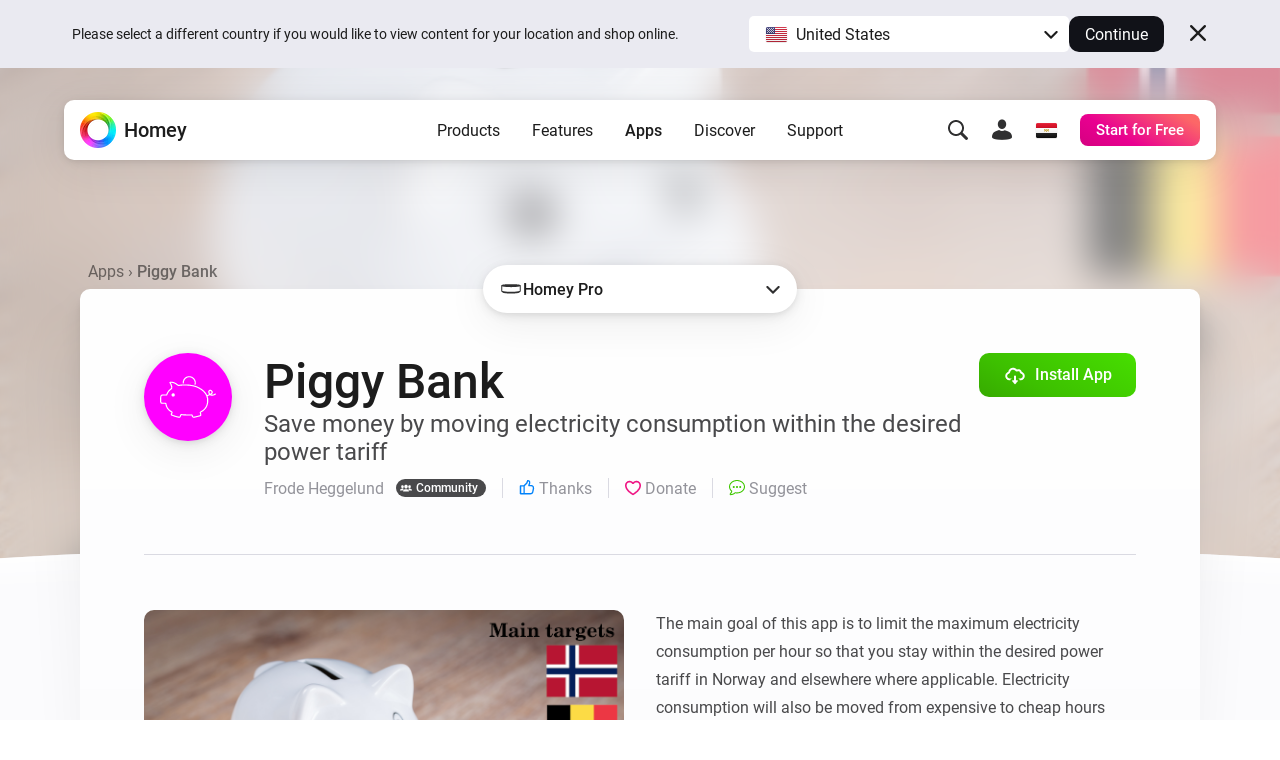

--- FILE ---
content_type: image/svg+xml
request_url: https://apps.homeycdn.net/app/no.sparegris/312/f49c1d15-31ba-4605-aa7f-7f71b2d94e21/assets/icon.svg
body_size: 9471
content:
<?xml version="1.0" encoding="UTF-8" standalone="no"?>
<svg
   xmlns:dc="http://purl.org/dc/elements/1.1/"
   xmlns:cc="http://creativecommons.org/ns#"
   xmlns:rdf="http://www.w3.org/1999/02/22-rdf-syntax-ns#"
   xmlns:svg="http://www.w3.org/2000/svg"
   xmlns="http://www.w3.org/2000/svg"
   xmlns:sodipodi="http://sodipodi.sourceforge.net/DTD/sodipodi-0.dtd"
   xmlns:inkscape="http://www.inkscape.org/namespaces/inkscape"
   width="23.3194in"
   height="17.3889in"
   viewBox="0 0 1679 1252"
   version="1.1"
   id="svg58"
   sodipodi:docname="icon.svg"
   inkscape:version="0.92.5 (2060ec1f9f, 2020-04-08)">
  <metadata
     id="metadata64">
    <rdf:RDF>
      <cc:Work
         rdf:about="">
        <dc:format>image/svg+xml</dc:format>
        <dc:type
           rdf:resource="http://purl.org/dc/dcmitype/StillImage" />
      </cc:Work>
    </rdf:RDF>
  </metadata>
  <defs
     id="defs62" />
  <sodipodi:namedview
     pagecolor="#ffffff"
     bordercolor="#666666"
     borderopacity="1"
     objecttolerance="10"
     gridtolerance="10"
     guidetolerance="10"
     inkscape:pageopacity="0"
     inkscape:pageshadow="2"
     inkscape:window-width="3368"
     inkscape:window-height="1403"
     id="namedview60"
     showgrid="false"
     inkscape:zoom="0.73382538"
     inkscape:cx="1119.3312"
     inkscape:cy="834.66724"
     inkscape:window-x="72"
     inkscape:window-y="0"
     inkscape:window-maximized="1"
     inkscape:current-layer="svg58" />
  <path
     id="Selection #1"
     fill="none"
     stroke="black"
     stroke-width="1"
     d="M 717.00,220.00            C 715.70,214.67 716.30,214.80 715.83,210.00              714.36,194.85 715.32,181.93 718.20,167.00              720.34,155.88 723.40,144.45 727.87,134.00              751.68,78.42 806.62,39.22 866.91,35.91              866.91,35.91 879.00,35.04 879.00,35.04              939.20,37.40 993.85,69.33 1021.25,124.00              1033.67,148.78 1039.32,174.34 1039.00,202.00              1038.79,219.51 1034.50,236.49 1029.00,253.00              1029.00,253.00 1063.00,264.00 1063.00,264.00              1063.00,264.00 1067.57,249.00 1067.57,249.00              1067.57,249.00 1072.71,223.00 1072.71,223.00              1077.75,182.18 1070.35,139.29 1050.69,103.00              1040.54,84.26 1026.56,66.59 1011.00,52.09              972.87,16.57 924.54,-0.08 873.00,0.00              859.68,0.02 837.87,3.18 825.00,6.74              793.15,15.57 766.44,31.06 742.00,53.17              707.90,84.02 684.12,133.12 680.91,179.00              680.91,179.00 680.00,191.00 680.00,191.00              680.00,191.00 680.83,215.00 680.83,215.00              681.04,217.21 680.71,221.74 682.02,223.40              683.89,225.76 688.45,224.63 691.00,224.27              691.00,224.27 717.00,220.00 717.00,220.00 Z            M 189.00,550.00            C 155.75,547.31 122.42,546.61 89.00,547.00              72.07,547.20 49.97,551.94 36.00,561.78              14.39,577.00 7.32,600.12 3.87,625.00              -1.46,663.35 -0.46,712.65 0.00,752.00              0.00,752.00 0.91,762.00 0.91,762.00              1.84,775.63 2.06,780.64 6.67,794.00              8.40,799.01 12.36,807.56 16.21,811.12              20.58,815.14 32.62,823.77 38.00,826.05              47.95,830.25 79.51,832.98 91.00,832.89              91.00,832.89 141.00,832.89 141.00,832.89              141.00,832.89 151.17,832.89 151.17,832.89              151.17,832.89 161.00,834.00 161.00,834.00              161.00,834.00 161.00,842.00 161.00,842.00              161.13,853.10 168.30,877.51 171.58,889.00              185.51,937.81 210.46,981.69 246.04,1017.99              255.24,1027.37 265.79,1036.10 276.00,1044.39              288.14,1054.24 300.92,1062.84 314.00,1071.34              323.17,1077.30 334.04,1084.45 345.00,1086.00              345.00,1086.00 337.26,1101.00 337.26,1101.00              337.26,1101.00 326.31,1127.00 326.31,1127.00              324.97,1130.73 321.80,1138.41 321.60,1142.00              321.03,1144.69 321.59,1146.42 321.60,1149.00              322.74,1158.57 323.50,1162.22 328.41,1171.00              334.07,1181.12 346.87,1185.81 357.00,1189.99              357.00,1189.99 426.00,1214.34 426.00,1214.34              464.14,1226.53 505.79,1238.76 545.00,1246.60              545.00,1246.60 570.00,1250.42 570.00,1250.42              573.32,1250.87 581.07,1252.10 584.00,1251.66              587.57,1251.12 595.80,1247.52 599.00,1245.65              602.49,1243.62 609.90,1237.93 612.49,1234.91              624.53,1220.86 633.54,1188.38 637.00,1170.00              637.00,1170.00 638.00,1173.00 638.00,1173.00              638.00,1173.00 657.00,1174.83 657.00,1174.83              657.00,1174.83 708.00,1178.91 708.00,1178.91              758.56,1182.37 809.26,1185.00 860.00,1185.00              860.00,1185.00 910.00,1185.00 910.00,1185.00              910.00,1185.00 929.00,1184.00 929.00,1184.00              936.37,1183.91 941.21,1182.69 948.00,1180.00              946.21,1186.52 949.19,1193.60 950.88,1200.00              955.87,1218.88 968.07,1234.46 985.00,1244.00              990.90,1247.32 997.97,1251.02 1004.83,1250.87              1029.65,1250.32 1052.87,1244.75 1077.00,1239.42              1077.00,1239.42 1168.00,1216.71 1168.00,1216.71              1187.18,1211.26 1217.25,1204.24 1231.78,1190.48              1239.69,1182.99 1240.05,1164.31 1240.00,1154.00              1239.93,1139.69 1236.02,1121.51 1231.31,1108.00              1231.31,1108.00 1224.00,1087.00 1224.00,1087.00              1224.00,1087.00 1235.00,1084.90 1235.00,1084.90              1254.77,1078.35 1271.26,1067.39 1288.00,1055.42              1309.58,1039.99 1321.05,1030.95 1340.00,1012.00              1340.00,1012.00 1356.83,995.00 1356.83,995.00              1364.50,986.51 1382.00,963.68 1388.31,954.00              1420.46,904.62 1438.92,847.37 1445.16,789.00              1445.16,789.00 1448.00,754.00 1448.00,754.00              1448.00,754.00 1448.00,703.00 1448.00,703.00              1447.96,676.90 1437.67,628.34 1428.00,604.00              1433.76,601.87 1440.37,597.35 1446.00,594.31              1446.00,594.31 1475.00,580.22 1475.00,580.22              1478.48,578.58 1490.97,572.20 1494.00,572.03              1497.68,571.81 1503.52,576.29 1507.00,578.03              1514.73,581.89 1524.54,585.00 1533.00,586.79              1540.40,588.35 1546.58,588.58 1554.00,589.09              1554.00,589.09 1562.00,589.96 1562.00,589.96              1567.03,590.16 1568.63,589.39 1573.00,589.09              1591.73,587.80 1608.31,584.43 1626.00,577.95              1640.39,572.67 1655.73,564.36 1667.00,553.91              1669.33,551.75 1675.70,545.54 1677.05,543.00              1679.16,539.04 1676.73,536.96 1674.26,534.00              1674.26,534.00 1662.00,520.00 1662.00,520.00              1660.46,518.32 1657.29,514.20 1654.91,514.20              1651.40,514.20 1646.19,521.47 1643.83,523.96              1637.77,530.36 1627.13,537.04 1619.00,540.58              1606.47,546.03 1589.66,550.97 1576.00,551.87              1576.00,551.87 1550.00,551.87 1550.00,551.87              1550.00,551.87 1536.00,550.00 1536.00,550.00              1550.08,541.89 1563.15,533.43 1572.71,520.00              1608.60,469.57 1546.84,386.85 1485.00,409.95              1476.97,412.95 1473.72,414.74 1467.00,420.26              1459.96,426.05 1455.85,431.85 1451.81,440.00              1447.91,447.84 1445.11,461.23 1445.00,470.00              1444.72,494.21 1454.21,523.84 1469.00,543.00              1458.41,546.02 1424.73,563.82 1414.00,570.00              1412.35,563.93 1409.05,558.60 1406.25,553.00              1399.85,540.22 1390.61,524.92 1382.67,513.00              1348.90,462.35 1299.53,416.35 1249.00,382.67              1222.18,364.79 1194.48,349.24 1166.00,334.22              1166.00,334.22 1118.00,310.42 1118.00,310.42              1066.58,288.85 1013.80,274.46 959.00,264.58              959.00,264.58 936.00,260.27 936.00,260.27              936.00,260.27 900.00,255.72 900.00,255.72              900.00,255.72 862.00,251.17 862.00,251.17              862.00,251.17 839.00,249.91 839.00,249.91              839.00,249.91 814.00,248.00 814.00,248.00              814.00,248.00 797.00,247.00 797.00,247.00              797.00,247.00 769.00,247.00 769.00,247.00              769.00,247.00 753.00,246.00 753.00,246.00              753.00,246.00 736.00,246.00 736.00,246.00              736.00,246.00 719.00,247.00 719.00,247.00              719.00,247.00 696.00,247.00 696.00,247.00              696.00,247.00 681.00,248.00 681.00,248.00              681.00,248.00 667.00,248.91 667.00,248.91              667.00,248.91 643.00,250.17 643.00,250.17              643.00,250.17 589.00,256.75 589.00,256.75              582.05,257.91 561.84,262.13 556.00,261.78              550.90,261.47 541.20,254.05 537.00,250.87              537.00,250.87 496.00,219.14 496.00,219.14              465.92,197.58 441.54,185.25 406.00,175.00              396.12,172.15 374.84,167.12 365.00,167.00              365.00,167.00 345.00,166.00 345.00,166.00              331.89,165.98 318.75,166.69 306.00,169.87              301.47,171.00 291.84,173.18 288.51,176.11              285.05,179.15 281.91,193.41 282.46,198.00              283.78,209.05 299.35,231.87 305.22,243.00              318.30,267.79 333.67,306.82 334.00,335.00              334.08,341.91 334.09,352.81 330.84,359.00              327.96,364.49 317.16,373.14 312.00,377.12              312.00,377.12 279.00,404.09 279.00,404.09              268.73,413.61 258.39,423.15 249.46,434.00              232.11,455.08 218.84,478.66 206.75,503.00              200.80,514.99 189.28,537.13 189.00,550.00 Z            M 323.00,201.00            C 333.57,203.80 340.28,202.98 351.00,203.00              351.00,203.00 368.00,204.29 368.00,204.29              392.16,207.30 423.77,218.02 445.00,229.86              465.73,241.43 484.52,256.01 503.00,270.80              511.32,277.46 532.38,293.36 542.00,296.36              546.51,297.76 554.21,298.05 559.00,298.00              559.00,298.00 604.00,291.42 604.00,291.42              628.20,288.00 652.61,286.02 677.00,284.96              677.00,284.96 688.00,283.96 688.00,283.96              688.00,283.96 706.00,283.96 706.00,283.96              706.00,283.96 722.00,283.00 722.00,283.00              722.00,283.00 768.00,283.00 768.00,283.00              768.00,283.00 785.00,284.00 785.00,284.00              785.00,284.00 843.00,286.91 843.00,286.91              843.00,286.91 865.00,288.17 865.00,288.17              865.00,288.17 893.00,291.85 893.00,291.85              893.00,291.85 929.00,296.27 929.00,296.27              929.00,296.27 946.00,299.58 946.00,299.58              985.12,306.63 1024.34,315.16 1062.00,328.08              1081.51,334.77 1103.48,343.29 1122.00,352.26              1122.00,352.26 1153.00,368.70 1153.00,368.70              1186.74,386.53 1218.38,404.66 1249.00,427.63              1320.14,480.98 1371.69,544.38 1398.02,630.00              1404.96,652.54 1409.37,675.49 1411.09,699.00              1411.09,699.00 1412.00,709.00 1412.00,709.00              1412.00,709.00 1412.00,739.00 1412.00,739.00              1412.00,739.00 1411.00,759.00 1411.00,759.00              1410.97,777.56 1404.70,817.63 1400.11,836.00              1386.21,891.60 1358.09,942.05 1317.96,982.99              1317.96,982.99 1309.00,991.09 1309.00,991.09              1288.47,1010.21 1266.11,1027.93 1242.00,1042.40              1242.00,1042.40 1203.18,1066.52 1203.18,1066.52              1199.28,1070.01 1190.73,1083.00 1188.97,1088.00              1186.03,1096.36 1193.45,1110.79 1196.31,1119.00              1201.83,1134.85 1204.00,1151.25 1204.00,1168.00              1204.00,1168.00 1161.00,1180.85 1161.00,1180.85              1126.28,1190.25 1091.27,1199.49 1056.00,1206.60              1056.00,1206.60 1021.00,1213.15 1021.00,1213.15              1018.17,1213.49 1010.48,1214.61 1008.00,1214.30              1005.51,1213.99 1003.13,1212.53 1001.00,1211.26              989.38,1204.36 987.18,1192.80 983.71,1181.00              981.40,1173.19 975.54,1156.92 969.62,1151.63              967.52,1149.75 962.74,1147.56 960.00,1146.79              956.18,1145.70 949.17,1145.95 945.00,1146.00              945.00,1146.00 935.00,1146.91 935.00,1146.91              935.00,1146.91 907.00,1148.00 907.00,1148.00              907.00,1148.00 891.00,1149.00 891.00,1149.00              891.00,1149.00 857.00,1149.00 857.00,1149.00              857.00,1149.00 843.00,1148.00 843.00,1148.00              843.00,1148.00 819.00,1148.00 819.00,1148.00              819.00,1148.00 802.00,1147.00 802.00,1147.00              802.00,1147.00 771.00,1146.00 771.00,1146.00              771.00,1146.00 758.00,1145.00 758.00,1145.00              758.00,1145.00 737.00,1144.00 737.00,1144.00              737.00,1144.00 726.00,1143.09 726.00,1143.09              726.00,1143.09 705.00,1141.91 705.00,1141.91              705.00,1141.91 667.00,1138.83 667.00,1138.83              667.00,1138.83 645.00,1136.74 645.00,1136.74              630.13,1136.20 611.72,1140.81 604.44,1155.00              604.44,1155.00 595.33,1186.00 595.33,1186.00              593.15,1192.56 590.47,1201.00 587.20,1207.00              585.85,1209.48 583.48,1213.36 580.71,1214.39              578.40,1215.25 567.00,1213.27 564.00,1212.75              564.00,1212.75 523.00,1203.87 523.00,1203.87              487.63,1195.03 452.59,1184.86 418.00,1173.33              418.00,1173.33 362.04,1152.56 362.04,1152.56              360.65,1151.88 359.07,1151.10 358.38,1149.61              357.05,1146.72 361.71,1136.14 363.01,1133.00              363.01,1133.00 378.94,1097.00 378.94,1097.00              381.42,1090.39 383.55,1085.38 379.64,1079.00              365.88,1056.55 344.10,1047.72 323.00,1033.65              299.44,1017.93 278.02,999.06 259.17,978.00              231.83,947.46 215.78,909.95 204.71,871.00              204.71,871.00 193.71,827.00 193.71,827.00              192.43,822.45 189.90,812.78 186.59,809.63              185.17,808.29 180.89,806.05 179.00,805.03              176.30,803.56 169.78,800.35 167.00,799.52              154.41,795.75 127.18,797.02 113.00,797.00              113.00,797.00 96.00,796.00 96.00,796.00              85.39,795.98 74.49,795.95 64.00,794.25              56.53,793.03 50.17,792.59 44.39,787.13              38.96,782.01 37.09,765.39 37.00,758.00              37.00,758.00 37.00,737.00 37.00,737.00              37.00,737.00 36.00,721.00 36.00,721.00              36.00,721.00 36.00,700.00 36.00,700.00              36.00,700.00 37.00,684.00 37.00,684.00              37.00,684.00 37.00,666.00 37.00,666.00              37.02,654.35 39.86,625.94 43.00,615.00              45.57,606.03 47.63,599.67 55.04,593.22              63.91,585.49 78.75,584.36 90.00,583.97              90.00,583.97 113.00,583.00 113.00,583.00              113.00,583.00 129.00,584.00 129.00,584.00              129.00,584.00 145.00,584.00 145.00,584.00              145.00,584.00 159.00,585.00 159.00,585.00              173.97,585.17 182.07,585.40 197.00,582.40              201.26,581.54 207.46,580.72 210.67,577.70              213.40,575.14 216.03,569.44 217.75,566.00              217.75,566.00 228.42,543.00 228.42,543.00              236.90,523.45 246.15,504.10 257.42,486.00              273.34,460.44 289.87,442.32 313.00,423.08              328.13,410.50 353.38,393.49 363.22,377.00              367.22,370.30 371.17,349.00 370.99,341.00              370.99,341.00 369.96,332.00 369.96,332.00              369.96,332.00 369.96,323.00 369.96,323.00              367.26,296.41 356.80,266.19 345.69,242.00              345.69,242.00 330.28,213.00 330.28,213.00              328.25,209.47 323.74,203.97 323.00,201.00 Z            M 1502.00,443.32            C 1524.63,440.86 1544.83,466.63 1543.96,488.00              1543.39,502.02 1530.92,510.20 1520.00,516.80              1517.17,518.51 1506.71,524.95 1504.04,525.05              1501.26,525.16 1499.80,523.02 1498.36,520.98              1496.11,517.81 1490.80,507.70 1489.23,504.00              1481.10,484.82 1474.17,449.66 1502.00,443.32 Z            M 391.00,513.24            C 373.40,516.69 360.12,523.57 351.32,540.00              331.54,576.95 362.00,622.13 404.00,615.56              412.05,614.30 419.24,611.71 426.00,607.10              430.90,603.76 435.80,598.85 439.22,594.00              443.12,588.46 445.65,581.61 447.00,575.00              453.45,543.32 430.26,514.29 398.00,513.24              395.36,512.94 393.60,513.11 391.00,513.24 Z" />
  <path
     style="stroke-width:1.36272204"
     d="m 745.40237,1663.8272 c -58.38112,-9.3136 -131.20129,-29.7484 -227.38612,-63.8092 -51.37695,-18.1935 -63.01783,-23.2166 -71.8781,-31.0157 -12.78139,-11.2507 -19.40301,-37.4172 -13.81362,-54.587 3.7228,-11.436 19.21619,-47.6191 24.52852,-57.2837 2.6557,-4.8314 4.82854,-9.1252 4.82854,-9.5417 0,-0.4164 -2.29959,-1.1769 -5.11021,-1.6899 -17.63348,-3.2184 -70.80476,-38.7942 -111.0846,-74.3244 -39.87714,-35.175 -73.67003,-82.1214 -96.24467,-133.7069 -15.53942,-35.5093 -31.27538,-90.3207 -32.50034,-113.205 -0.55654,-10.3969 -1.17682,-13.4185 -2.91337,-14.192 -1.21346,-0.5405 -30.72126,-1.4394 -65.57287,-1.9976 C 62.987197,1107.1083 55.058381,1105.662 31.061434,1087.0964 19.064306,1077.8146 13.939952,1070.1053 8.5813217,1053.2765 2.9144826,1035.4798 1.1466481,1011.385 1.1116385,951.46798 1.0415846,831.57532 9.1282586,788.78676 37.239146,760.30858 c 7.840046,-7.94248 12.205799,-11.04142 22.553626,-16.00921 23.581388,-11.32094 29.447717,-12.25619 80.967788,-12.90834 39.4576,-0.49945 103.55146,1.3849 109.87896,3.23042 1.75491,0.51185 2.42699,-0.72503 3.18687,-5.86506 1.57039,-10.62264 9.72441,-30.69607 24.00426,-59.09327 36.28325,-72.15368 59.69575,-101.08558 124.71107,-154.11115 18.06412,-14.73284 34.72905,-29.35044 37.03317,-32.48356 18.5733,-25.25576 0.20899,-105.68261 -39.77768,-174.20715 -16.09473,-27.58127 -21.51449,-39.63821 -21.45187,-47.72232 0.0574,-7.40527 2.1439,-16.48902 5.1032,-22.21674 5.8,-11.22594 54.96347,-18.52014 100.71796,-14.94316 40.9968,3.20503 96.16679,20.64515 134.80624,42.6144 20.30971,11.5475 37.40747,23.45745 70.9977,49.45555 17.51855,13.55898 35.3373,26.76506 39.59724,29.34685 9.47551,5.74276 13.45533,5.83063 41.52033,0.9167 30.6938,-5.37421 85.55809,-11.4095 126.66463,-13.93362 43.48284,-2.67004 150.23856,-3.05649 183.28606,-0.66348 11.2425,0.81408 33.3186,2.36935 49.058,3.45616 15.7395,1.08681 48.547,4.46887 72.9057,7.5157 98.1897,12.28174 184.3023,32.78594 261.6426,62.29954 48.0761,18.34618 145.6728,70.2162 198.8774,105.69801 77.8729,51.93296 145.0005,119.29669 188.4101,189.07291 11.2348,18.0589 29.2168,51.27204 30.4408,56.22516 0.5111,2.0682 1.4066,4.05531 1.9898,4.4158 0.5833,0.3605 14.7729,-6.31838 31.5323,-14.84195 16.7596,-8.52358 33.538,-16.59843 37.2854,-17.94413 3.7475,-1.3457 7.0091,-2.58447 7.248,-2.75282 0.2388,-0.16835 -1.6844,-3.27898 -4.2738,-6.9125 -10.2287,-14.35275 -19.6663,-36.99146 -24.9098,-59.75259 -3.3986,-14.75365 -3.4737,-41.56209 -0.1507,-53.82751 8.5172,-31.43688 28.7142,-51.58413 59.5526,-59.40579 12.679,-3.21586 32.8514,-2.11216 46.0168,2.51771 41.0121,14.42277 72.5486,58.07777 72.5486,100.42685 0,21.3427 -7.3382,39.43963 -22.2547,54.88223 -9.7713,10.11578 -13.6188,13.11395 -30.0407,23.40906 -9.893,6.20199 -11.6297,7.77284 -9.5391,8.62759 1.4058,0.57476 17.5801,1.04502 35.9428,1.04502 30.6743,0 34.3278,-0.25664 44.9698,-3.15895 29.3543,-8.00549 49.8324,-18.88364 65.4847,-34.78592 6.9963,-7.10806 11.3538,-10.5303 13.0035,-10.21258 3.4056,0.65585 29.1669,29.75638 29.1669,32.94754 0,4.10517 -18.7024,21.68086 -32.7104,30.73974 -25.585,16.54563 -60.6174,27.95181 -98.3712,32.02864 -17.8871,1.93153 -22.0967,1.9499 -39.519,0.17248 -27.4551,-2.80101 -40.2204,-6.40767 -60.7864,-17.17443 -10.3802,-5.43433 -11.0536,-5.59941 -16.1154,-3.95074 -5.2496,1.70983 -59.7566,28.18442 -76.9688,37.38461 l -9.0011,4.81117 4.6865,13.97586 c 5.0239,14.98134 12.4792,44.85736 15.8997,63.7152 5.1428,28.35249 6.2736,43.58146 6.2736,84.49037 0,81.25462 -8.3235,138.48542 -29.0348,199.63712 -24.1288,71.2419 -60.9812,129.3427 -116.2553,183.2862 -23.7793,23.2067 -40.0225,36.7363 -67.5394,56.2561 -32.6963,23.1939 -56.5809,35.9715 -74.7048,39.9649 -5.6213,1.2386 -10.4333,2.4356 -10.6935,2.66 -0.2601,0.2245 2.916,10.4157 7.058,22.6471 10.129,29.911 13.3049,46.9999 13.2503,71.297 -0.07,30.7161 -3.805,40.5851 -19.1123,50.4874 -19.4484,12.581 -41.4399,19.5402 -136.9952,43.3516 -94.213,23.4768 -115.8037,27.7939 -145.1299,29.0186 l -18.3967,0.7684 -12.724,-6.4183 c -19.3964,-9.7839 -34.1862,-24.6436 -43.775,-43.9818 -5.3808,-10.8516 -11.4287,-33.671 -10.4775,-39.5326 0.7022,-4.3276 0.5333,-4.6111 -2.2442,-3.766 -1.652,0.5026 -6.3763,1.9465 -10.4985,3.2087 -6.6949,2.0498 -16.7321,2.2918 -94.0279,2.267 -83.7904,-0.027 -106.0414,-0.6958 -183.28607,-5.5097 -37.489,-2.3362 -115.8051,-8.495 -120.03876,-9.4398 -1.56456,-0.3491 -3.48806,-2.0279 -4.27445,-3.7305 -1.40831,-3.0492 -1.44431,-3.0344 -2.39676,0.9924 -8.38259,35.4396 -14.6924,54.9259 -22.9457,70.8616 -5.92501,11.4401 -20.07607,25.1563 -31.77186,30.7956 -12.16337,5.8644 -20.70229,6.1948 -47.91653,1.8533 z m 31.11484,-44.2572 c 6.16507,-3.2994 13.77658,-21.2806 23.92837,-56.5278 7.07239,-24.5555 9.8481,-29.7998 18.97064,-35.8423 15.58817,-10.3252 29.23501,-11.2442 90.60092,-6.1009 125.20466,10.4937 238.45466,13.9855 325.20006,10.0267 l 42.4353,-1.9367 7.5658,3.7016 c 5.7211,2.7991 8.5214,5.2648 11.4854,10.113 5.1873,8.4848 11.6079,24.2862 15.3406,37.7539 5.7747,20.8354 13.5935,31.8845 26.6495,37.6598 6.9455,3.0723 12.2434,2.5295 55.0897,-5.6444 50.8923,-9.709 122.963,-27.6188 182.6047,-45.3781 l 29.2985,-8.7241 0.4377,-7.3533 c 1.061,-17.8267 -4.1364,-44.3268 -13.5719,-69.2001 -6.0198,-15.869 -7.9332,-27.7532 -5.3095,-32.9773 0.9093,-1.8106 4.8179,-8.0886 8.6858,-13.9511 l 7.0325,-10.6592 38.2152,-23.8402 c 52.7429,-32.9031 84.0061,-56.8895 117.7675,-90.3563 56.589,-56.0951 97.7163,-134.7671 113.6957,-217.4869 13.3416,-69.0652 15.1239,-143.93014 4.8164,-202.30746 -17.9884,-101.87883 -73.8453,-200.57321 -155.554,-274.85093 -58.6473,-53.31367 -100.8835,-81.44299 -204.7923,-136.39187 -65.9075,-34.85308 -133.0668,-56.98306 -233.0255,-76.78525 -61.2283,-12.12956 -120.6052,-19.23721 -194.1879,-23.24503 -115.30011,-6.28004 -204.40143,-3.12756 -301.84288,10.67948 -47.56033,6.73908 -58.03741,7.04767 -69.35213,2.04262 -8.93061,-3.95043 -30.62351,-19.07999 -58.06238,-40.49518 -42.99803,-33.55863 -72.02263,-51.1186 -104.24824,-63.07047 -34.35227,-12.74061 -57.50849,-17.43518 -94.70918,-19.20084 -14.61519,-0.69368 -27.95283,-1.68105 -29.6392,-2.19416 -4.26647,-1.29815 -3.87252,0.44021 2.24455,9.90451 7.45836,11.53951 27.56614,50.53332 33.39233,64.75574 14.7191,35.93101 22.09407,65.80497 24.19468,98.00604 1.38629,21.25079 1.29174,23.64413 -1.48032,37.47486 -1.62866,8.12585 -4.45937,18.06087 -6.29048,22.0778 -4.75023,10.42061 -19.95499,25.50105 -51.03872,50.62137 -32.26017,26.07107 -47.07057,39.81175 -61.49939,57.05745 -27.20985,32.52193 -41.43857,57.27011 -74.12371,128.92414 -16.27554,35.68008 -16.00574,35.38349 -36.07988,39.66259 -12.67241,2.70129 -22.17601,2.88732 -104.24823,2.04055 -51.17783,-0.52802 -62.514293,0.56513 -76.421142,7.36912 -23.176059,11.33899 -30.4292,38.2618 -33.226484,123.33285 -1.589156,48.32948 0.07913,110.73277 3.340941,124.97017 5.847441,25.5234 15.16284,28.412 95.974525,29.7605 61.36903,1.0241 70.81211,1.9288 84.07045,8.0546 13.79989,6.3759 18.16682,9.7545 21.05141,16.2871 1.35433,3.067 6.52837,21.8269 11.49788,41.6886 24.6686,98.5934 48.8247,145.2149 102.43919,197.7087 27.03426,26.4692 47.82688,42.6163 82.21438,63.8459 24.85646,15.3455 35.11864,23.0836 45.53867,34.3382 10.99936,11.8804 15.06928,19.7832 13.766,26.7302 -0.51788,2.7605 -6.35865,17.3045 -12.97951,32.3198 -6.62084,15.0154 -13.31367,30.5429 -14.87295,34.5055 -3.64145,9.254 -3.72212,16.0722 -0.21238,17.9506 1.44247,0.772 20.60575,8.0744 42.58506,16.2276 67.47521,25.0297 136.56163,45.4283 201.44496,59.4789 41.21441,8.9251 48.52318,9.9487 53.19299,7.4494 z M 2014.2079,697.54591 c 10.9454,-5.50354 28.6046,-17.33049 34.136,-22.86187 10.4554,-10.45543 13.691,-22.71025 9.9016,-37.50197 -6.2437,-24.37174 -23.4318,-42.24936 -44.9614,-46.76524 -15.139,-3.17543 -30.5536,5.94498 -35.7982,21.18074 -3.2922,9.56398 -2.9418,28.07449 0.8047,42.509 3.2043,12.34539 14.1564,35.93659 19.7697,42.58506 4.5267,5.36126 6.9314,5.48847 16.1476,0.85428 z"
     id="path66"
     inkscape:connector-curvature="0"
     transform="matrix(0.75000136,0,0,0.75000136,0,-0.00156507)" />
  <path
     style="stroke-width:1.36272204"
     d="m 510.05822,817.76379 c -10.73499,-3.40939 -20.57306,-9.50503 -28.61716,-17.73111 -26.48689,-27.08608 -26.22938,-69.72596 0.5755,-95.29348 26.76396,-25.5285 68.34874,-25.18571 94.31187,0.77741 20.68522,20.68523 25.31432,50.20841 12.24988,78.12648 -7.49478,16.01598 -25.72035,30.39525 -43.80857,34.56327 -8.32752,1.91889 -28.06862,1.66719 -34.71152,-0.44257 z"
     id="path68"
     inkscape:connector-curvature="0"
     transform="matrix(0.75000136,0,0,0.75000136,0,-0.00156507)" />
  <path
     style="stroke-width:1.36272204"
     d="m 1395.0196,343.42571 -21.2487,-7.01078 3.2261,-10.81308 c 8.3514,-27.99215 11.1322,-53.20476 8.7005,-78.88198 -2.0015,-21.13414 -4.5304,-33.2774 -10.9718,-52.68499 C 1349.9136,119.27735 1288.6172,65.908722 1209.1346,49.860568 1174.1468,42.796251 1133.055,45.885993 1098.15,58.205644 1007.1711,90.316435 948.36487,177.14992 952.80979,272.81541 l 0.89901,19.3491 -4.47112,0.83262 c -15.79726,2.94176 -34.8029,5.55621 -36.77368,5.05864 -3.55052,-0.89641 -4.24404,-9.48899 -3.41732,-42.34053 0.61595,-24.47658 1.33556,-32.3057 4.22355,-45.95076 C 925.7744,150.68514 958.13171,97.28385 1003.7007,60.521507 1067.035,9.4270888 1144.3441,-8.9824152 1225.4873,7.7078048 1302.8949,23.629671 1371.1426,77.471308 1405.356,149.60897 c 18.4907,38.98697 26.1662,76.66481 24.8609,122.0389 -0.5728,19.91282 -1.4174,27.47062 -4.8972,43.82228 -2.3128,10.86771 -5.2955,23.18102 -6.6282,27.36291 l -2.4231,7.60344 z"
     id="path70"
     inkscape:connector-curvature="0"
     transform="matrix(0.75000136,0,0,0.75000136,0,-0.00156507)" />
</svg>
